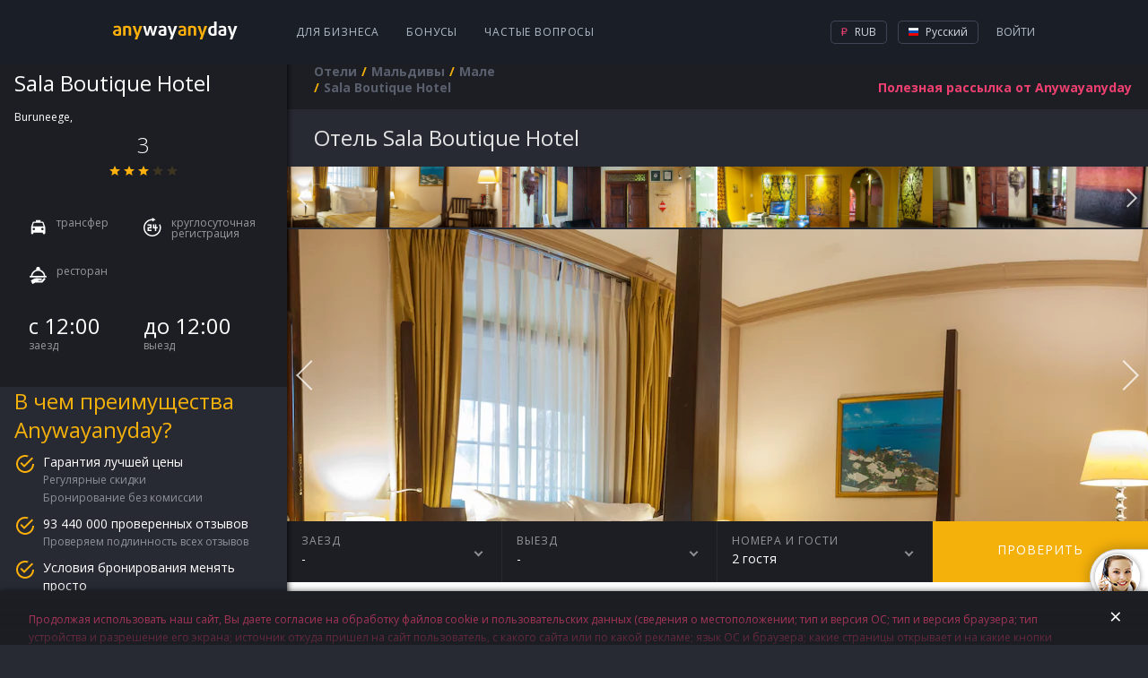

--- FILE ---
content_type: text/html; charset=utf-8
request_url: https://hotels.anywayanyday.com/catalog/maldives/male/sala-boutique-hotel/
body_size: 9280
content:
<!DOCTYPE html><html lang="ru"><head><!-- Top.Mail.Ru counter --><script type="text/javascript">var _tmr = window._tmr || (window._tmr = []);_tmr.push({id: "3464130", type: "pageView", start: (new Date()).getTime()});(function (d, w, id) {if (d.getElementById(id)) return;var ts = d.createElement("script"); ts.type = "text/javascript"; ts.async = true; ts.id = id;ts.src = "https://top-fwz1.mail.ru/js/code.js";var f = function () {var s = d.getElementsByTagName("script")[0]; s.parentNode.insertBefore(ts, s);};if (w.opera == "[object Opera]") { d.addEventListener("DOMContentLoaded", f, false); } else { f(); }})(document, window, "tmr-code");</script><!-- /Top.Mail.Ru counter --><meta charset="utf-8" /><meta name="viewport" content="width=device-width, height=device-height, initial-scale=1.0, user-scalable=0, minimum-scale=1.0, maximum-scale=1.0"><title>Забронировать отель Sala Boutique Hotel на Мальдивах онлайн | Мале.  отзыва об отеле, цены и фото номеров,  - рейтинг отеля.</title><meta name="description" content="Забронировать отель Sala Boutique Hotel (Мале) онлайн на Мальдив.  отзыва 2017 года об отеле, цены и фото номеров.   - рейтинг отеля,  номера,   ресторанов,  бассейна. "><meta name="keywords" content="Забронировать отель Sala Boutique Hotel онлайн в #CityNameRu на Мальдив.  отзыва об отеле, цены и фото номеров.   - рейтинг отеля."><link rel="apple-touch-icon" sizes="57x57" href='/cms-node-assets/images/favicon/apple-touch-icon-57x57.png'><link rel="apple-touch-icon" sizes="114x114" href='/cms-node-assets/images/favicon/apple-touch-icon-114x114.png'><link rel="apple-touch-icon" sizes="72x72" href='/cms-node-assets/images/favicon/apple-touch-icon-72x72.png'><link rel="apple-touch-icon" sizes="144x144" href='/cms-node-assets/images/favicon/apple-touch-icon-144x144.png'><link rel="apple-touch-icon" sizes="60x60" href='/cms-node-assets/images/favicon/apple-touch-icon-60x60.png'><link rel="apple-touch-icon" sizes="120x120" href='/cms-node-assets/images/favicon/apple-touch-icon-120x120.png'><link rel="apple-touch-icon" sizes="76x76" href='/cms-node-assets/images/favicon/apple-touch-icon-76x76.png'><link rel="apple-touch-icon" sizes="152x152" href='/cms-node-assets/images/favicon/apple-touch-icon-152x152.png'><link rel="apple-touch-icon" sizes="180x180" href='/cms-node-assets/images/favicon/apple-touch-icon-180x180.png?'><link rel="shortcut icon" href='/cms-node-assets/images/favicon/favicon.ico?v=2'><link rel="icon" type="image/png" href='/cms-node-assets/images/favicon/favicon-192x192.png' sizes="192x192"><link rel="icon" type="image/png" href='/cms-node-assets/images/favicon/favicon-160x160.png' sizes="160x160"><link rel="icon" type="image/png" href='/cms-node-assets/images/favicon/favicon-96x96.png' sizes="96x96"><link rel="icon" type="image/png" href='/cms-node-assets/images/favicon/favicon-16x16.png' sizes="16x16"><link rel="icon" type="image/png" href='/cms-node-assets/images/favicon/favicon-32x32.png' sizes="32x32"><meta name="msapplication-TileColor" content="#2b5797"><meta name="msapplication-TileImage" content='/cms-node-assets/images/favicon/mstile-144x144.png'><meta name="msapplication-config" content='/cms-node-assets/images/favicon/browserconfig.xml'><link rel="canonical" href="https://hotels.anywayanyday.com/catalog/maldives/male/sala-boutique-hotel/" /><link rel="stylesheet" type="text/css" href="/cms-node-assets/build/production/Hotel.min.css?v=SN9syyANwZtCSLL73FnxY2taHYviZ67rys8xPjuO4" /><link rel="alternate" href="https://hotels.anywayanyday.com/catalog/maldives/male/sala-boutique-hotel/" hreflang="ru" /><link rel="alternate" href="https://hotels.anywayanyday.com/en/catalog/maldives/male/sala-boutique-hotel/" hreflang="en" /><link rel="alternate" href="https://hotels.anywayanyday.com/uk/catalog/maldives/male/sala-boutique-hotel/" hreflang="uk" /><link rel="alternate" href="https://hotels.anywayanyday.com/de/catalog/maldives/male/sala-boutique-hotel/" hreflang="de" /><script>window.cms = window.cms || {};window.cms.components = {};window.cms.user = {};window.cms.isNewDesign = true;window.cms.isDebug = false;window.cms.env = "production";window.cms.language = 'ru';window.cms.currency = 'RUB';window.cms.hideSupportButton = false;window.cms.isLocal = false;window.awadWidgetConfig = {"target": "_self","activeTab": "hotel","hideTabs": false,"enableAdaptive": true,"container": ".cms-content__awadSearchWidget","language": window.cms.language,"defaultTab": "avia"};</script><script>(function(m,e,t,r,i,k,a){m[i]=m[i]||function(){(m[i].a=m[i].a||[]).push(arguments)};m[i].l=1*new Date();k=e.createElement(t),a=e.getElementsByTagName(t)[0],k.async=1,k.src=r,a.parentNode.insertBefore(k,a)})(window, document, 'script', 'https://mc.yandex.ru/metrika/tag.js', 'ym');window.yamKey = 14225911;window.ym(window.yamKey, "init", {});</script><script>window.cms.map = {};window.cms.gmapKey = "AIzaSyAYjZf1KJixfsrCHuWvzQjjIvdm49Biug8";window.cms.common = {locs: {personalConfirmPopupText: "Продолжая использовать наш сайт, Вы даете согласие на обработку файлов cookie и пользовательских данных (сведения о местоположении; тип и версия ОС; тип и версия браузера; тип устройства и разрешение его экрана; источник откуда пришел на сайт пользователь, с какого сайта или по какой рекламе; язык ОС и браузера; какие страницы открывает и на какие кнопки нажимает пользователь; сумму и параметры заказа, ip-адрес) в целях улучшения качества работы сайта и предусмотренных им сервисов, таргетирования рекламы, в статистических и исследовательских целях."}};document.addEventListener("awad-widget-popup-open", (e) => {const aside = document.querySelector('.cms-bar');aside.style.zIndex=102;});document.addEventListener("awad-widget-popup-close", (e) => {const aside = document.querySelector('.cms-bar');aside.style.zIndex=101;});</script><script>window.cms.destination = "Мале";window.cms.alias = "sala-boutique-hotel";window.cms.country = "maldives";window.cms.city = "male";window.cms.hotelParam = "";window.cms.hotelData = {lat:4.176719,lng:73.513496};window.cms.locs = window.cms.locs || {};window.cms.locs = {nights: "ночь|ночи|ночей",guests: "гость|гостя|гостей"};</script><script type="application/ld+json">{"@context": "http://schema.org","@type": "Hotel","name" : "Sala Boutique Hotel","image": "https://i.travelapi.com/hotels/23000000/22260000/22255100/22255041/37e8b48e_z.jpg","description" : "Расстояние указано с округлением до 0,1 км. People&#39;s Majlis (Парламент) - 0,1 км Medhu Ziyaaraiy (святыня) - 0,2 км Дворец Мули-Ааге - 0,2 км Sultan Park (сад) - 0,3 км Стадион Rasmee Dhandu Stadium - 0,3 км Государственный музей - 0,4 км Мечеть Великой Пятницы - 0,4 км Площадь Республики - 0,5 км Исламский центр на Мальдивах - 0,5 км Чаандхани Магу - 0,6 км Theemuge Palace (особняк) - 0,7 км Рыбный рынок в Мале - 0,8 км Пляж Расфанну - 1,5 км Дайв-сайт Виктори-Рэк - 2,8 км Общественный пляж Виллингили - 3,8 км Ближайший крупный аэропорт расположен в городе Мале (MLE-Велана, международный) - 3,9 км Этот Sala Boutique Hotel приглашает гостей в свой ресторан. Бесплатный завтрак (континентальный) предлагается ежедневно с 7:00 до 10:00.","address" : "Мальдивы, Мале, Buruneege, ","telephone" : "+7 800 775 775 3","photo" : "https://i.travelapi.com/hotels/23000000/22260000/22255100/22255041/37e8b48e_z.jpg","starRating" :{ "@type" : "Rating", "ratingValue" : "3"}}</script></head><body class="cms-page-HotelPageViewModel cms-page-HotelPageViewModel--HotelExtendedModel"><!-- Top.Mail.Ru counter --><noscript><div><img src="https://top-fwz1.mail.ru/counter?id=3464130;js=na" style="position:absolute;left:-9999px;" alt="Top.Mail.Ru" /></div></noscript><!-- /Top.Mail.Ru counter --><header class="newLayoutHeader"><div class="newLayoutHeader-wrap"><div class="newLayoutHeader-asideToggle"><div class="newLayoutHeader-asideToggle-button"><div class="newLayoutHeader-asideToggle-buttonIcon"></div></div></div><div class="newLayoutHeader-logo"><a class="newLayoutHeader-logoLink" href="/"  alt="Авиабилеты anywayanyday"><img src="/cms-node-assets/images/logo/logo-hotel.svg" alt="Авиабилеты anywayanyday" /> </a></div><div class="newLayoutHeader-navigation"><div class="newLayoutHeader-navigation-menu"><a href="https://b2b.anywayanyday.com/">Для бизнеса</a><a href="https://anywayanyday.com/awadbonus/">Бонусы</a><a href="https://www.anywayanyday.com/help/">Частые вопросы</a></div></div><div class="newLayoutHeader-openMobileMenu"><div class="newLayoutHeader-openMobileMenu-button"><div class="newLayoutHeader-openMobileMenu-buttonIcon"></div></div><div class="newLayoutHeader-mobileMenu"><div class="newLayoutHeader-mobileMenu-content"><div class="newLayoutHeader-mobileMenu-header"><a class="newLayoutHeader-mobileMenu-headerLogo" href="/"  alt="Авиабилеты anywayanyday"><img src="/cms-node-assets/images/logo/logo-hotel.svg" alt="Авиабилеты anywayanyday" /> </a><div class="newLayoutHeader-mobileMenu-close"></div></div><div class="newLayoutHeader-mobileMenu-contentWrap"><div class="newLayoutHeader-mobileMenu-profile"><a class="newLayoutHeader-mobileMenu-profileButton" href="//www.anywayanyday.com/personal/profile/">Ваш профиль</a></div><div class="newLayoutHeader-mobileMenu-links"><a class="newLayoutHeader-mobileMenu-link newLayoutHeader-mobileMenu-link--external"href="https://anywayanyday.com/transfer/"target="_blank">Трансферы</a><a class="newLayoutHeader-mobileMenu-link newLayoutHeader-mobileMenu-link--external"href="https://lounge.anywayanyday.com/"target="_blank">Бизнес-залы</a><a class="newLayoutHeader-mobileMenu-link" href="https://www.anywayanyday.com/help/covid-19/">COVID-19</a><a class="newLayoutHeader-mobileMenu-link" href="https://b2b.anywayanyday.com/">Для бизнеса</a><a class="newLayoutHeader-mobileMenu-link" href="https://anywayanyday.com/awadbonus/">Бонусы</a><a class="newLayoutHeader-mobileMenu-link" href="https://www.anywayanyday.com/help/">Частые вопросы</a></div><div class="newLayoutHeader-settingsPickers"><div class="cms__dropdown cms__dropdown--currency"><div class="cms__dropdown__text"><i class="icon-currency icon-currency--active icon-rub"></i> RUB</div><ul class="cms__dropdown__list"><li class="cms__dropdown__row"><span class="cms__dropdown__link currency_link" data-href="/ChangeCmsCurrency/?currency=rub&returnUrl=%2Fcatalog%2Fmaldives%2Fmale%2Fsala-boutique-hotel%2F" data-currency="rub"><i class="icon-currency icon-rub"></i> RUB</span></li></ul></div><div class="cms__dropdown cms__dropdown--culture"><div class="cms__dropdown__text"><i class="icon-lang icon--ru"></i> RU</div><ul class="cms__dropdown__list"><li class="cms__dropdown__row"><a class="cms__dropdown__link language_link cms__dropdown__selected" href="/catalog/maldives/male/sala-boutique-hotel/" onClick="window['loc'+'ation']='/ru'+'/catalog/maldives/male/sala-boutique-hotel/';return false;" data-culture="ru"  data-human_culture="RU"><i class="icon-lang icon--ru"></i> RU</a></li><li class="cms__dropdown__row"><a class="cms__dropdown__link language_link " href="/en/catalog/maldives/male/sala-boutique-hotel/" data-culture="en"  data-human_culture="EN"><i class="icon-lang icon--en"></i> EN</a></li><li class="cms__dropdown__row"><a class="cms__dropdown__link language_link " href="/de/catalog/maldives/male/sala-boutique-hotel/" data-culture="de"  data-human_culture="DE"><i class="icon-lang icon--de"></i> DE</a></li></ul></div></div><div class="newLayoutHeader-mobileApps"><div class="newLayoutHeader-mobileApps-title">Наше приложение:</div><div class="newLayoutHeader-mobileApps-list"><a href="https://redirect.appmetrica.yandex.com/serve/749311366308864889" target="_blank" class="newLayoutHeader-mobileApps-item ios-ru"></a><a href="https://redirect.appmetrica.yandex.com/serve/749311366308864889" target="_blank" class="newLayoutHeader-mobileApps-item android-ru"></a><a href="https://redirect.appmetrica.yandex.com/serve/533138580151748392" target="_blank" class="newLayoutHeader-mobileApps-item gallery-ru"></a></div></div></div></div></div></div><div class="newLayoutHeader-accountBlock"><!-- start auth --><div class="cms-auth"><div class="cms-auth__step cms-auth__step-0"><div class="cms-auth__legend js-showauth"><div class="cms-auth__text">Войти</div><div class="cms-auth__icon"></div></div><div class="cms-auth__legendHeader"><a class="cms-auth__legendHeader-logo" href="/"  alt="Авиабилеты anywayanyday"><img src="/cms-node-assets/images/logo/logo-hotel.svg" alt="Авиабилеты anywayanyday" /> </a><div class="cms-auth__close"></div></div><div class="cms-auth__form js-form"><div class="cms-auth__formContent"><ul class="cms-auth__tab-group"><li class="cms-auth__tab active"><a class="cms-auth__link" href="#login">Вход</a></li><li class="cms-auth__tab cms-auth__tab-forgot active"><a class="cms-auth__link" href="#forgot">Восстановление пароля</a></li></ul><div class="cms-auth__tab-content"><div id="login" class="cms-auth__tab-link"><form action="/ajax/authorize2/" class="cms-auth__formPost" method="post"><div class="field-wrap"><label class="field-wrap__label">Электронная почта</label><input placeholder="Ваша почта" name="login" type="text" class="field-wrap__input" required="required" autocomplete="off" data-parsley-required-message="Адреc должен иметь вид mail@example.com"/></div><ul class="cms-inauth__tab-group"><li class="cms-inauth__tab active" data-is-password="1"><a class="cms-inauth__link" href="#Password">Ваш пароль</a></li><li class="cms-inauth__tab "><a class="cms-inauth__link" href="#Number">Номер заказа</a></li></ul><div class="cms-inauth__tab-content"><div id="Password" class="cms-inauth__tab-link"><div class="field-wrap"><label class="field-wrap__label">Пароль</label><input placeholder="Ваш пароль" class="field-wrap__input" name="password" type="password" required="required" data-parsley-required-message="Необходимо заполнить поле" autocomplete="off"/><div class="field-wrap__passwordToggler"></div></div></div><div id="Number" class="cms-inauth__tab-link"><div class="field-wrap"><label class="field-wrap__label">Номер заказа</label><input placeholder="Ваш номер заказа" name="order" class="field-wrap__input" type="text" pattern="\d+" data-parsley-required-message="Необходимо заполнить поле" data-parsley-pattern-message="Поле должно содержать одни цифры" autocomplete="off"/></div></div></div><button class="button button-block">Войти</button></form></div><div id="forgot" class="cms-auth__tab-link"><form class="cms-auth__formForgot" method="post"><p>Мы отправим вам ссылку на восстановление пароля на почту</p><div class="field-wrap"><label class="field-wrap__label">Электронная почта</label><input placeholder="Ваша почта" name="email" type="email" class="field-wrap__input" required="required" autocomplete="off" data-sh1thapp3ns-message="Что-то пошло не так" data-parsley-type-message="Адреc должен иметь вид mail@example.com" data-parsley-required-message="Адреc должен иметь вид mail@example.com"/></div><button class="button button-block">Отправить</button><p class="forgot"><a class="cms-auth__link cms-auth__link-remembered" href="#">Я вспомнил пароль!</a></p></form></div><div id="forgotSuccess" class="cms-auth__tab-link"><p class="forgot forgot-success">Спасибо!&lt;br&gt;Ссылка на восстановление пароля отправлена на<span class="forgot__email"></span></p></div></div></div></div></div><div class="cms-auth__step cms-auth__step-1"><a class="cms-auth__legend cms-auth__legend-gray js-toggleUserMenu" href="#"><span class="cms-auth__avatar"></span></a><div class="cms-auth__close"></div><ul class="cms-auth__userMenu"><li class="cms-auth__userMenu__row"><a class="cms-auth__userMenu__item" href="//www.anywayanyday.com/personal/">Мои заказы</a></li><li class="cms-auth__userMenu__row cms-auth__userMenu-for-physic"><a class="cms-auth__userMenu__item" href="//www.anywayanyday.com/personal/profile/">Мой профиль</a></li><li class="cms-auth__userMenu__row cms-auth__userMenu-for-physic"><a class="cms-auth__userMenu__item" href="//www.anywayanyday.com/personal/bonusaccount/">Бонусный счёт</a></li><li class="cms-auth__userMenu__row cms-auth__userMenu-for-physic"><a class="cms-auth__userMenu__item" href="//www.anywayanyday.com/personal/notebook/">Записная книжка</a></li><li class="cms-auth__userMenu__row"><a class="cms-auth__userMenu__item js-logout" href="#">Выйти</a></li></ul></div></div><!-- end auth --></div><div class="newLayoutHeader-settingsBlock newLayoutHeader-settingsPickers"><div class="cms__dropdown cms__dropdown--currency"><div class="cms__dropdown__text"><i class="icon-currency icon-currency--active icon-rub"></i> RUB</div><ul class="cms__dropdown__list"><li class="cms__dropdown__row"><span class="cms__dropdown__link currency_link" data-href="/ChangeCmsCurrency/?currency=rub&returnUrl=%2Fcatalog%2Fmaldives%2Fmale%2Fsala-boutique-hotel%2F" data-currency="rub"><i class="icon-currency icon-rub"></i> RUB</span></li></ul></div><div class="cms__dropdown cms__dropdown--culture"><div class="cms__dropdown__text"><i class="icon-lang icon--ru"></i> Русский</div><ul class="cms__dropdown__list"><li class="cms__dropdown__row"><a class="cms__dropdown__link language_link cms__dropdown__selected" href="/catalog/maldives/male/sala-boutique-hotel/" onClick="window['loc'+'ation']='/ru'+'/catalog/maldives/male/sala-boutique-hotel/';return false;" data-culture="ru"  data-human_culture="RU"><i class="icon-lang icon--ru"></i> Русский</a></li><li class="cms__dropdown__row"><a class="cms__dropdown__link language_link " href="/en/catalog/maldives/male/sala-boutique-hotel/" data-culture="en"  data-human_culture="EN"><i class="icon-lang icon--en"></i> English</a></li><li class="cms__dropdown__row"><a class="cms__dropdown__link language_link " href="/de/catalog/maldives/male/sala-boutique-hotel/" data-culture="de"  data-human_culture="DE"><i class="icon-lang icon--de"></i> Deutsch</a></li></ul></div></div></div></header><div class="cms-wrapper"><aside class="cms-bar"><div class="cms-bar__wrap"><div class="hotel-sidebar"><div class="hotel-sidebar__details"><div class="hotel-sidebar__details__top"><h2 class="hotel-sidebar__details__top__title">Sala Boutique Hotel</h2><div class="hotel-sidebar__details__top__location">Buruneege,  <div class="hotel-sidebar__details__top__rating"><div class="hotel-sidebar__details__top__rating__item"><div class="hotel-sidebar__details__top__rating__item__value">3</div><div class="hotel-sidebar__details__top__rating__item__stars"><div class="star-ico star-ico--active"></div><div class="star-ico star-ico--active"></div><div class="star-ico star-ico--active"></div><div class="star-ico "></div><div class="star-ico "></div></div></div></div></div><div class="hotel-sidebar__details__bottom"><div class="hotel-sidebar__details__bottom__amenities"><div class="hotel-sidebar__details__bottom__elem"><span class="ico-amenities ico-amenities--transfer"></span> <span>трансфер</span></div><div class="hotel-sidebar__details__bottom__elem"><span class="ico-amenities ico-amenities--24h-checkin"></span> <span>круглосуточная регистрация</span></div><div class="hotel-sidebar__details__bottom__elem"><span class="ico-amenities ico-amenities--restaurant"></span> <span>ресторан</span></div></div><div class="hotel-sidebar__details__bottom__basic-info"><div class="hotel-sidebar__details__bottom__elem"><div class="hotel-sidebar__details__bottom__elem--value">с 12:00</div><div class="hotel-sidebar__details__bottom__elem--text">заезд</div></div><div class="hotel-sidebar__details__bottom__elem"><div class="hotel-sidebar__details__bottom__elem--value">до 12:00</div><div class="hotel-sidebar__details__bottom__elem--text">выезд</div></div></div></div></div><div class="hotel-sidebar__promo"><h2 class="hotel-sidebar__promo__title">В чем преимущества Anywayanyday?</h2><div class="hotel-sidebar__promo__content"><div class="hotel-sidebar__promo__item"><div class="hotel-sidebar__promo__item__title">Гарантия лучшей цены</div><div class="hotel-sidebar__promo__item__content"><div class="hotel-sidebar__promo__item__value">Регулярные скидки</div><div class="hotel-sidebar__promo__item__value">Бронирование без комиссии</div></div></div><div class="hotel-sidebar__promo__item"><div class="hotel-sidebar__promo__item__title">93 440 000 проверенных отзывов</div><div class="hotel-sidebar__promo__item__content"><div class="hotel-sidebar__promo__item__value">Проверяем подлинность всех отзывов</div></div></div><div class="hotel-sidebar__promo__item"><div class="hotel-sidebar__promo__item__title">Условия бронирования менять просто</div><div class="hotel-sidebar__promo__item__content"><div class="hotel-sidebar__promo__item__value">Вы сами управляете своим бронированием. Не нужно регистрироваться</div></div></div></div></div><div class="hotel-sidebar__questions"><h2 class="hotel-sidebar__questions__title">Часто задаваемые вопросы</h2><div class="hotel-questions__content"><a class="hotel-sidebar__questions__item" href="https://www.anywayanyday.com/help/oteli/kak-iskat-oteli-na-sajte/" target="_blank">Как искать отели на Anywayanyday?</a><a class="hotel-sidebar__questions__item" href="https://www.anywayanyday.com/help/oteli/kak-vybrat-otel/" target="_blank">Как выбрать отель?</a></div><a class="hotel-sidebar__questions__button" href="https://www.anywayanyday.com/help/oteli/" target="_blank">Подробнее</a></div><div class="hotel-sidebar__seo wysiwyg"><p style="text-transform:uppercase;">Sala Boutique Hotel</p><p><p>Sala Boutique Hotel</p></p></div></div></div></aside><section class="cms-container "><header class="cms-container__head" ><div class="subscribe-new" data-step="0"><form class="j-subscriptionForm"><div class="subscriptionForm"><div class="subscriptionForm-step subscriptionForm-step-0"><a class="subscription-text j-subscribe-new__show" href="#"><span class="subscription-text--full">Полезная рассылка от Anywayanyday</span><span class="subscription-text--short">Рассылка</span></a></div><div class="subscriptionForm-step subscriptionForm-step-1"><div class="field-wrap"><label class="field-wrap__label">Электронная почта</label><input placeholder="Ваша почта" class="field-wrap__input" type="email" name="email" required="required" autocomplete="off" data-sh1thapp3ns-message="Что-то пошло не так" data-parsley-required-message="Адреc должен иметь вид mail@example.com" data-parsley-type-message="Адреc должен иметь вид mail@example.com" /></div><button type="submit" class="button button-block">Подписаться</button></div><div class="subscriptionForm-step subscriptionForm-step-2"><span class="i-a-c i-a-mail i-a-c-mail-sent i-a-3x"></span><span class="subscription-text">Спасибо. Теперь вы будете получать наши письма.</span></div></div></form></div><nav class="cms__breadCrumbs"><ul class="breadcrumb" itemscope itemtype="https://schema.org/BreadcrumbList"><li class="first" itemprop="itemListElement" itemscope itemtype="https://schema.org/ListItem"><a href="https://hotels.anywayanyday.com/" title="Отели" itemprop="item"><span itemprop="name">Отели</span></a><meta itemprop="position" content="1" /></li><li itemprop="itemListElement" itemscope itemtype="https://schema.org/ListItem"><a href="/catalog/maldives/" title="Мальдивы" itemprop="item"><span itemprop="name">Мальдивы</span></a><meta itemprop="position" content="2" /></li><li itemprop="itemListElement" itemscope itemtype="https://schema.org/ListItem"><a href="/catalog/maldives/male/" title="Мале" itemprop="item"><span itemprop="name">Мале</span></a><meta itemprop="position" content="3" /></li><li class="last"><span>Sala Boutique Hotel</span></li></ul></nav></header><section class="cms-content"><div class="cms-hotel"><h1 class="cms-hotel-city__header" ><span style="text-transform:capitalize">отель</span> Sala Boutique Hotel</h1><div class="cms-hotel__gallery"><div id="owl1"><div class="item" style="background-image: url(https://i.travelapi.com/hotels/23000000/22260000/22255100/22255041/37e8b48e_z.jpg); background-position: center;  background-size: cover;"></div><div class="item" style="background-image: url(https://i.travelapi.com/hotels/23000000/22260000/22255100/22255041/f8b18731_z.jpg); background-position: center;  background-size: cover;"></div><div class="item" style="background-image: url(https://i.travelapi.com/hotels/23000000/22260000/22255100/22255041/781bdda0_z.jpg); background-position: center;  background-size: cover;"></div><div class="item" style="background-image: url(https://i.travelapi.com/hotels/23000000/22260000/22255100/22255041/1b15920c_z.jpg); background-position: center;  background-size: cover;"></div><div class="item" style="background-image: url(https://i.travelapi.com/hotels/23000000/22260000/22255100/22255041/f3a3b871_z.jpg); background-position: center;  background-size: cover;"></div><div class="item" style="background-image: url(https://i.travelapi.com/hotels/23000000/22260000/22255100/22255041/aae63812_z.jpg); background-position: center;  background-size: cover;"></div><div class="item" style="background-image: url(https://i.travelapi.com/hotels/23000000/22260000/22255100/22255041/55b70705_z.jpg); background-position: center;  background-size: cover;"></div><div class="item" style="background-image: url(https://i.travelapi.com/hotels/23000000/22260000/22255100/22255041/a58805c2_z.jpg); background-position: center;  background-size: cover;"></div><div class="item" style="background-image: url(https://i.travelapi.com/hotels/23000000/22260000/22255100/22255041/052d2b0e_z.jpg); background-position: center;  background-size: cover;"></div><div class="item" style="background-image: url(https://i.travelapi.com/hotels/23000000/22260000/22255100/22255041/c5272a36_z.jpg); background-position: center;  background-size: cover;"></div><div class="item" style="background-image: url(https://i.travelapi.com/hotels/23000000/22260000/22255100/22255041/6fd2d710_z.jpg); background-position: center;  background-size: cover;"></div><div class="item" style="background-image: url(https://i.travelapi.com/hotels/23000000/22260000/22255100/22255041/39af1080_z.jpg); background-position: center;  background-size: cover;"></div><div class="item" style="background-image: url(https://i.travelapi.com/hotels/23000000/22260000/22255100/22255041/85ae0034_z.jpg); background-position: center;  background-size: cover;"></div><div class="item" style="background-image: url(https://i.travelapi.com/hotels/23000000/22260000/22255100/22255041/30fbafdb_z.jpg); background-position: center;  background-size: cover;"></div><div class="item" style="background-image: url(https://i.travelapi.com/hotels/23000000/22260000/22255100/22255041/381c1e93_z.jpg); background-position: center;  background-size: cover;"></div><div class="item" style="background-image: url(https://i.travelapi.com/hotels/23000000/22260000/22255100/22255041/f606426c_z.jpg); background-position: center;  background-size: cover;"></div><div class="item" style="background-image: url(https://i.travelapi.com/hotels/23000000/22260000/22255100/22255041/eee39b44_z.jpg); background-position: center;  background-size: cover;"></div><div class="item" style="background-image: url(https://i.travelapi.com/hotels/23000000/22260000/22255100/22255041/78b04d08_z.jpg); background-position: center;  background-size: cover;"></div><div class="item" style="background-image: url(https://i.travelapi.com/hotels/23000000/22260000/22255100/22255041/b675e529_z.jpg); background-position: center;  background-size: cover;"></div><div class="item" style="background-image: url(https://i.travelapi.com/hotels/23000000/22260000/22255100/22255041/d408b97b_z.jpg); background-position: center;  background-size: cover;"></div><div class="item" style="background-image: url(https://i.travelapi.com/hotels/23000000/22260000/22255100/22255041/c2367973_z.jpg); background-position: center;  background-size: cover;"></div><div class="item" style="background-image: url(https://i.travelapi.com/hotels/23000000/22260000/22255100/22255041/f7388ad0_z.jpg); background-position: center;  background-size: cover;"></div><div class="item" style="background-image: url(https://i.travelapi.com/hotels/23000000/22260000/22255100/22255041/55383d19_z.jpg); background-position: center;  background-size: cover;"></div><div class="item" style="background-image: url(https://i.travelapi.com/hotels/23000000/22260000/22255100/22255041/139ce832_z.jpg); background-position: center;  background-size: cover;"></div><div class="item" style="background-image: url(https://i.travelapi.com/hotels/23000000/22260000/22255100/22255041/6a386308_z.jpg); background-position: center;  background-size: cover;"></div><div class="item" style="background-image: url(https://i.travelapi.com/hotels/23000000/22260000/22255100/22255041/fc181a3c_z.jpg); background-position: center;  background-size: cover;"></div><div class="item" style="background-image: url(https://i.travelapi.com/hotels/23000000/22260000/22255100/22255041/34317aef_z.jpg); background-position: center;  background-size: cover;"></div></div><div id="owl2"><div class="item"><img src="https://i.travelapi.com/hotels/23000000/22260000/22255100/22255041/37e8b48e_z.jpg"></div><div class="item"><img src="https://i.travelapi.com/hotels/23000000/22260000/22255100/22255041/f8b18731_z.jpg"></div><div class="item"><img src="https://i.travelapi.com/hotels/23000000/22260000/22255100/22255041/781bdda0_z.jpg"></div><div class="item"><img src="https://i.travelapi.com/hotels/23000000/22260000/22255100/22255041/1b15920c_z.jpg"></div><div class="item"><img src="https://i.travelapi.com/hotels/23000000/22260000/22255100/22255041/f3a3b871_z.jpg"></div><div class="item"><img src="https://i.travelapi.com/hotels/23000000/22260000/22255100/22255041/aae63812_z.jpg"></div><div class="item"><img src="https://i.travelapi.com/hotels/23000000/22260000/22255100/22255041/55b70705_z.jpg"></div><div class="item"><img src="https://i.travelapi.com/hotels/23000000/22260000/22255100/22255041/a58805c2_z.jpg"></div><div class="item"><img src="https://i.travelapi.com/hotels/23000000/22260000/22255100/22255041/052d2b0e_z.jpg"></div><div class="item"><img src="https://i.travelapi.com/hotels/23000000/22260000/22255100/22255041/c5272a36_z.jpg"></div><div class="item"><img src="https://i.travelapi.com/hotels/23000000/22260000/22255100/22255041/6fd2d710_z.jpg"></div><div class="item"><img src="https://i.travelapi.com/hotels/23000000/22260000/22255100/22255041/39af1080_z.jpg"></div><div class="item"><img src="https://i.travelapi.com/hotels/23000000/22260000/22255100/22255041/85ae0034_z.jpg"></div><div class="item"><img src="https://i.travelapi.com/hotels/23000000/22260000/22255100/22255041/30fbafdb_z.jpg"></div><div class="item"><img src="https://i.travelapi.com/hotels/23000000/22260000/22255100/22255041/381c1e93_z.jpg"></div><div class="item"><img src="https://i.travelapi.com/hotels/23000000/22260000/22255100/22255041/f606426c_z.jpg"></div><div class="item"><img src="https://i.travelapi.com/hotels/23000000/22260000/22255100/22255041/eee39b44_z.jpg"></div><div class="item"><img src="https://i.travelapi.com/hotels/23000000/22260000/22255100/22255041/78b04d08_z.jpg"></div><div class="item"><img src="https://i.travelapi.com/hotels/23000000/22260000/22255100/22255041/b675e529_z.jpg"></div><div class="item"><img src="https://i.travelapi.com/hotels/23000000/22260000/22255100/22255041/d408b97b_z.jpg"></div><div class="item"><img src="https://i.travelapi.com/hotels/23000000/22260000/22255100/22255041/c2367973_z.jpg"></div><div class="item"><img src="https://i.travelapi.com/hotels/23000000/22260000/22255100/22255041/f7388ad0_z.jpg"></div><div class="item"><img src="https://i.travelapi.com/hotels/23000000/22260000/22255100/22255041/55383d19_z.jpg"></div><div class="item"><img src="https://i.travelapi.com/hotels/23000000/22260000/22255100/22255041/139ce832_z.jpg"></div><div class="item"><img src="https://i.travelapi.com/hotels/23000000/22260000/22255100/22255041/6a386308_z.jpg"></div><div class="item"><img src="https://i.travelapi.com/hotels/23000000/22260000/22255100/22255041/fc181a3c_z.jpg"></div><div class="item"><img src="https://i.travelapi.com/hotels/23000000/22260000/22255100/22255041/34317aef_z.jpg"></div></div></div><div class="cms-hotel__dropdowns"><div class="cms-hotel__dropdowns__elem cms-hotel__dropdowns__elem--calendar"><div class="cms-hotel__dropdowns__elem__firstline">заезд</div><div class="cms-hotel__dropdowns__elem__secondline"><span id="datepicker">-</span></div></div><div class="cms-hotel__dropdowns__elem cms-hotel__dropdowns__elem--calendar"><div class="cms-hotel__dropdowns__elem__firstline">выезд</div><div class="cms-hotel__dropdowns__elem__secondline"><span id="datepicker2">-</span><span id="hotel-staydays"></span></div></div><div class="cms-hotel__dropdowns__calendar"></div><div class="cms-hotel__dropdowns__elem cms-hotel__dropdowns__elem--guest"><div class="cms-hotel__dropdowns__elem--guest__wrap"><div class="cms-hotel__dropdowns__elem__firstline">Номера и гости</div><div class="cms-hotel__dropdowns__elem__secondline">2    гостя</div></div><div class="cms-hotel__dropdowns__elem--guest__drop"><div class="guest-calculator guest-calculator--disable"><div class="guest-calculator__control guest-calculator--minus">–</div><div class="guest-calculator__value-content"><div class="guest-calculator__value-wrapper"><div class="guest-calculator__value">x1</div><div class="guest-calculator__placeholder">Гости</div></div></div><div class="guest-calculator__control guest-calculator--plus">+</div></div></div></div><a href="#" class="cms-hotel__dropdowns__elem--check">Проверить</a></div><div class="cms-hotel__description cms-hotel__description--wysiwyg wysiwyg"><h2>Описание местоположения</h2><p>Расстояние указано с округлением до 0,1 км. <br /> <p>People's Majlis (Парламент) - 0,1 км <br /> Medhu Ziyaaraiy (святыня) - 0,2 км <br /> Дворец Мули-Ааге - 0,2 км <br /> Sultan Park (сад) - 0,3 км <br /> Стадион Rasmee Dhandu Stadium - 0,3 км <br /> Государственный музей - 0,4 км <br /> Мечеть Великой Пятницы - 0,4 км <br /> Площадь Республики - 0,5 км <br /> Исламский центр на Мальдивах - 0,5 км <br /> Чаандхани Магу - 0,6 км <br /> Theemuge Palace (особняк) - 0,7 км <br /> Рыбный рынок в Мале - 0,8 км <br /> Пляж Расфанну - 1,5 км <br /> Дайв-сайт Виктори-Рэк - 2,8 км <br /> Общественный пляж Виллингили - 3,8 км <br /> </p><p>Ближайший крупный аэропорт расположен в городе Мале (MLE-Велана, международный) - 3,9 км</p></p><h2>Описание ресторанов</h2><p>Этот Sala Boutique Hotel приглашает гостей в свой ресторан. Бесплатный завтрак (континентальный) предлагается ежедневно с 7:00 до 10:00.</p><br /><h2>Информация по бронированию отеля Sala Boutique Hotel</h2><p><p>Заселиться в отель можно в 12:00.<br /> Точные координаты отеля для навигатора: 4.176719,73.513496. <br />От центра он удален на 0.4 км. Всего номеров - .<br /> Настоящие пользователи оценили услуги, расположение и общий уровень отеля на /5 баллов. <br /> </p><p></p><p></p></p></div><div class="cms-subscribe-mobile   "><h3 class="cms-subscribe-mobile__title">Полезная рассылка от Any<span class="cms-subscribe-mobile__title__blue">way</span>any<span class="cms-subscribe-mobile__title__blue">day</span></h3><div class="cms-subscribe-mobile__steps"><div class="cms-subscribe-mobile__step cms-subscribe-mobile__step--1"><form class="cms-subscribe-mobile__form"><label class="cms-subscribe-mobile__label">Ваша почта<input class="cms-subscribe-mobile__input" name="email" value="" type="email" placeholder="Ваша почта" required="required" autocomplete="off" data-sh1thapp3ns-message="Что-то пошло не так" data-parsley-required-message="Адреc должен иметь вид mail@example.com" data-parsley-type-message="Адреc должен иметь вид mail@example.com"maxlength="9999"></label><button type="submit" class="cms-subscribe-mobile__btn"><i class="i-a-c i-a-c-chevron-right-light"></i></button></form></div><div class="cms-subscribe-mobile__step cms-subscribe-mobile__step--2"><i class="i-a-c i-a-c-mail-sent"></i> Спасибо. Теперь вы будете получать наши письма.</div></div></div><div class="popup-hotel-map"><div class="popup-hotel-map__head"><div class="popup-hotel-map__logo"></div><h2 class="popup-hotel-map__title">Sala Boutique Hotel</h2></div><div class="popup-hotel-map__close">×</div><div class="popup-hotel-map__map"></div></div></div><footer class="awad-cms-footer "><div class="awad-cms-footer__wrap"><div class="awad-cms-footer__row awad-cms-footer__row--1"><div class="awad-cms-footer__col awad-cms-footer__col-nav"><h3>Навигация</h3><div class="awad-cms-footer__block"><div class="awad-cms-footer__linkWrap"><a href="https://www.anywayanyday.com/routes/moscow-st-petersburg/" >Авиабилеты из Москвы в Санкт-Петербург</a></div><div class="awad-cms-footer__linkWrap"><a href="https://hotels.anywayanyday.com" target="_blank">Забронировать отель, гостиницу, хостел</a></div><div class="awad-cms-footer__linkWrap"><a href="https://trains.anywayanyday.com/trains/eurorails/" >ЖД билеты по Европе</a></div><div class="awad-cms-footer__linkWrap"><a href="https://trains.anywayanyday.com/trains/rzd/" >РЖД билеты</a></div><div class="awad-cms-footer__linkWrap"><a href="https://chrome.google.com/webstore/detail/anywayanyday/hcgcpohihjciocfdamcgohlbkbgmblpn/reviews?hl=ru" target="_blank">Расширение для Google Chrome </a></div><div class="awad-cms-footer__linkWrap"><a href="https://www.anywayanyday.com/routes/" >Популярные направления</a></div><div class="awad-cms-footer__linkWrap"><a href="https://www.anywayanyday.com/countries/" >Популярные страны</a></div><div class="awad-cms-footer__linkWrap"><a href="https://www.anywayanyday.com/cities/" >Популярные города</a></div><div class="awad-cms-footer__linkWrap"><a href="https://www.anywayanyday.com/airports/" >Аэропорты</a></div><div class="awad-cms-footer__linkWrap"><a href="https://www.anywayanyday.com/airlines/" >Авиакомпании</a></div></div><div class="awad-cms-footer__block"><div class="awad-cms-footer__linkWrap"><a href="https://www.anywayanyday.com/awadbonus/" >Бонусная программа</a></div><div class="awad-cms-footer__linkWrap"><a href="https://b2b.anywayanyday.com/b2b/corporate/" >Авиабилеты корпоративным клиентам</a></div><div class="awad-cms-footer__linkWrap"><a href="https://b2b.anywayanyday.com/b2b/agency/" >Партнерская программа для турагентств</a></div></div><div class="awad-cms-footer__block"><div class="awad-cms-footer__linkWrap"><a href="https://corp.anywayanyday.com/" >О компании </a></div><div class="awad-cms-footer__linkWrap"><a href="https://www.anywayanyday.com/blog/" >Блог</a></div><div class="awad-cms-footer__linkWrap"><a href="https://www.anywayanyday.com/cms/pages/legal-documents/" target="_blank">Правовые документы</a></div><div class="awad-cms-footer__linkWrap"><a href="https://www.anywayanyday.com/help/" >Вопросы и ответы</a></div></div></div><div class="awad-cms-footer__col"><div class="awad-cms-footer__row awad-cms-footer__row--1-1"><div class="awad-cms-footer__col"><h3>Контакты</h3><div class="awad-cms-footer__block"><div class="awad-cms-footer__linkWrap"><a href="tel:88007757753" class="awad-cms-footer__call awad-cms-footer__call-1">8 800 775 775 3</a></div><div class="awad-cms-footer__linkWrap"><a href="tel:+74953636164 "class="awad-cms-footer__call awad-cms-footer__call-4">+7 495 363 61 64<br /><span class="awad-cms-footer__call-comment">Для звонков из-за рубежа</span></a></div></div></div><div class="awad-cms-footer__col awad-cms-footer__col-apps"><h3>Приложения</h3><div class="awad-cms-footer__block"><a class="awad-cms-footer__mob awad-cms-footer__mob-gplay-ru" href="https://redirect.appmetrica.yandex.com/serve/749311366308864889" target="_blank" title="Get it on Google play"></a><a class="awad-cms-footer__mob awad-cms-footer__mob-appstore-ru" href="https://redirect.appmetrica.yandex.com/serve/749311366308864889" target="_blank" title="Available on the App Store"></a><a class="awad-cms-footer__mob awad-cms-footer__mob-gallery-ru" href="https://redirect.appmetrica.yandex.com/serve/533138580151748392" target="_blank" title="Available on the App Store"></a></div></div></div><div class="awad-cms-footer__row awad-cms-footer__row--1-2"><div class="awad-cms-footer__col"><div class="awad-cms-footer-links"><div class="awad-cms-footer__linkWrap"><a href="http://zingaya.com/widget/bca6b1c4832625cc8af5c26c139fe1d9" target="_blank" class="awad-cms-footer__call awad-cms-footer__call-online">Позвонить он-лайн</a></div><div class="awad-cms-footer__linkWrap"><a href="mailto:info@anywayanyday.com" class="awad-cms-footer__call awad-cms-footer__call-email">info@anywayanyday.com</a></div><div class="awad-cms-footer__block"><h3>Наши социальные сети</h3><div class="awad-cms-footer__linkWrap"><a class="awad-cms-footer__social awad-cms-footer__social-vk"href="http://vk.com/anywayanyday" target="_blank"></a><a class="awad-cms-footer__social awad-cms-footer__social-telegram"href="https://t.me/awadtickets" target="_blank"></a></div></div></div></div><div class="awad-cms-footer__col"><div class="awad-cms-footer-links"><h3>Способы оплаты</h3><div class="awad-cms-footer__linkWrap"><span class="awad-cms-footer__paySystem awad-cms-footer__paySystem-mc" title="MasterCard"></span><span class="awad-cms-footer__paySystem awad-cms-footer__paySystem-visa" title="Visa"></span><span class="awad-cms-footer__paySystem awad-cms-footer__paySystem-mir" title="Мир"></span><span class="awad-cms-footer__paySystem awad-cms-footer__paySystem-sber" title="sberPay"></span></div></div></div></div></div></div></div></footer></section></section><div class='cms__loader'></div></div><script src="/cms-node-assets/build/production/Hotel.min.js?v=SN9syyANwZtCSLL73FnxY2taHYviZ67rys8xPjuO4"></script><!--  @ v.202510201519524200300.466 (2026-01-24T04:49:01.911Z) #2267--></body></html>